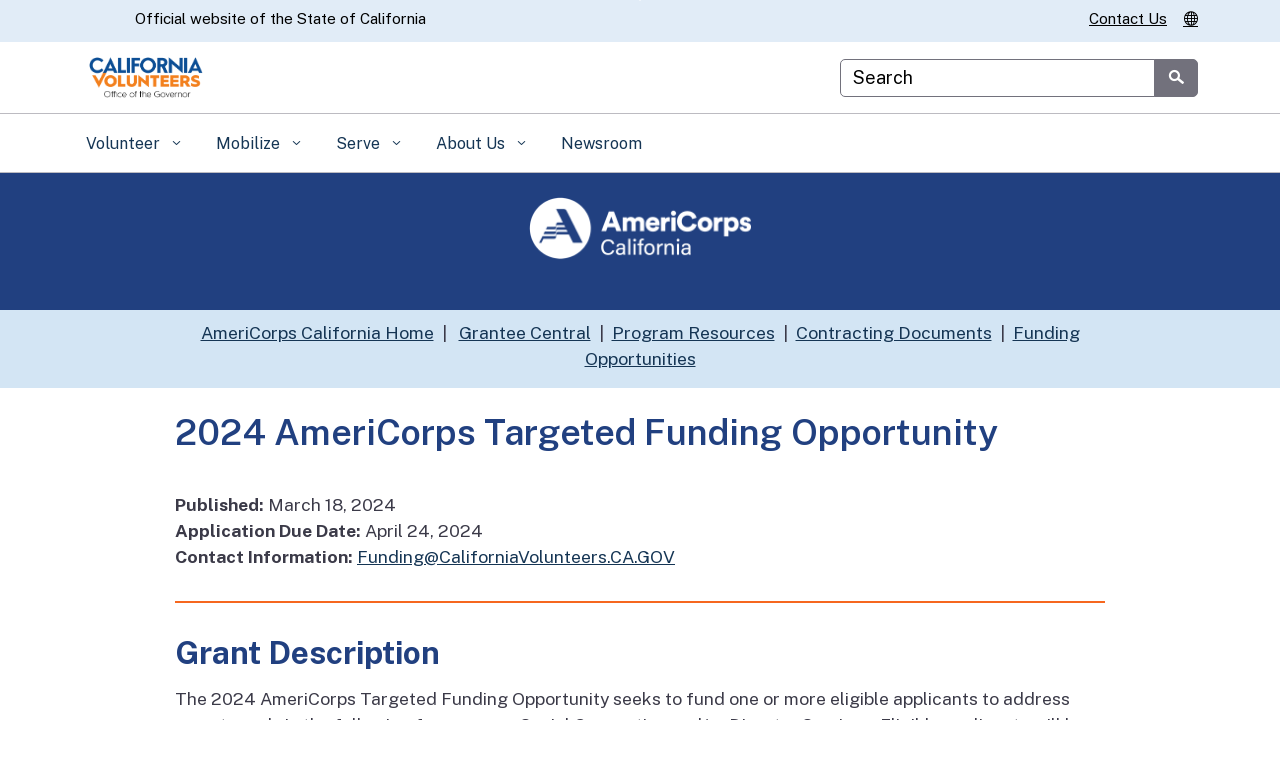

--- FILE ---
content_type: text/css
request_url: https://www.californiavolunteers.ca.gov/wp-content/themes/CAWeb/divi/extension/styles/style.min.css?ver=1.0.0
body_size: 466
content:
.et_pb_ca_card.et_pb_module .card-footer,.et_pb_ca_card.et_pb_module .card-header{padding:10px 15px}.et_pb_ca_card.et_pb_module .card-block{padding:15px}.et_pb_ca_github.et_pb_module ul li{list-style-type:none}.et_pb_module.et_pb_ca_fullwidth_panel .panel-body ol,.et_pb_module.et_pb_ca_fullwidth_panel .panel-body ul{padding-bottom:0;margin-bottom:0}.et_pb_module.et_pb_ca_panel .panel-body ol,.et_pb_module.et_pb_ca_panel .panel-body ul{padding-bottom:0;margin-bottom:0}.et_pb_module.et_pb_ca_post_list.general-list .event-item .description [id$=excerpt],.et_pb_module.et_pb_ca_post_list.news-list .news-item .info .description [id$=excerpt]{white-space:pre-line}.et_pb_module.et_pb_ca_post_list.events-list .event-item .info h5 a{color:#347ab7}.et_pb_module.et_pb_ca_post_list.news-list .news-item .thumbnail{width:auto}.et_pb_module.et_pb_ca_post_list.indent.news-list .info{padding-left:175px}.et_pb_module.et_pb_ca_post_list.profile-list .profile-item{min-height:105px}.et_pb_module.et_pb_ca_post_list.faqs-list .et_pb_toggle_close .panel-heading:before,.et_pb_module.et_pb_ca_post_list.faqs-list .et_pb_toggle_open .panel-heading:before{content:""}.et_pb_module.et_pb_ca_post_list.faqs-list .et_pb_toggle_close .panel-heading,.et_pb_module.et_pb_ca_post_list.faqs-list .et_pb_toggle_open .panel-heading{border-bottom:inherit}.et_pb_module.et_pb_ca_post_list.general-list .event-item h5 a:before{content:""}.profile-banner{background:url("/wp-content/themes/CAWeb/images/banner/banner-blank.png") no-repeat!important;background-size:100% 100%!important}.profile-banner .inner{background-size:contain!important}.profile-banner.round-image{background:unset!important;height:auto;border:none}.profile-banner .banner-subtitle{color:#333}.profile-banner-img-wrapper{height:90px;float:right;border-radius:50px;overflow:hidden}.profile-banner-wrapper a:hover{text-decoration:none}.et_pb_ca_fullwidth_section_carousel .carousel-media .item .preview-image{height:150px}.et_pb_ca_section_carousel .carousel-media .item .preview-image{height:150px}.et_pb_ca_fullwidth_section_footer.et_pb_module [class^=list-]{list-style-type:none!important}.et_pb_ca_section_footer_group.et_pb_module [class^=list-]{list-style-type:none!important}.et_pb_ca_fullwidth_section_primary.et_pb_module .col-md-4 img.img-responsive{width:100%}@media (max-width:991px){.et_pb_ca_fullwidth_section_primary .col-md-4 img.img-responsive{padding-bottom:10px}.et_pb_ca_fullwidth_section_primary.et_pb_module .col-md-4{float:none!important;padding-left:0;padding-right:0}}.et_pb_ca_fullwidth_section_primary{margin-bottom:0!important;padding:10px 0}.et_pb_ca_section_primary.et_pb_module{overflow:hidden}.et_pb_ca_section_primary.et_pb_module .col-md-4 img.img-responsive{width:100%}@media (max-width:991px){.et_pb_ca_section_primary .col-md-4 img.img-responsive{padding-bottom:10px}.et_pb_ca_section_primary.et_pb_module .col-md-4{float:none!important;padding-left:0;padding-right:0}}.et_pb_ca_section_primary{margin-bottom:0!important;padding:10px 0}.service-tile .teaser .title:hover,.service-tile:focus .teaser .title{color:#fdb81e!important}.service-tile-full.is-open .service-tile-panel{position:relative!important}.service-tile-panel{position:absolute!important}.service-tile-panel .section{background:#f5f5f5!important}.service-tile-panel .card{border:1px solid #ddd!important}

--- FILE ---
content_type: text/css
request_url: https://www.californiavolunteers.ca.gov/wp-content/uploads/sites/116/tablepress-combined.min.css?ver=310
body_size: 2064
content:
.tablepress{--text-color:#111;--head-text-color:var(--text-color);--head-bg-color:#d9edf7;--odd-text-color:var(--text-color);--odd-bg-color:#fff;--even-text-color:var(--text-color);--even-bg-color:#f9f9f9;--hover-text-color:var(--text-color);--hover-bg-color:#f3f3f3;--border-color:#ddd;--padding:0.5rem;border:none;border-collapse:collapse;border-spacing:0;clear:both;margin:0 auto 1rem;table-layout:auto;width:100%}.tablepress>:not(caption)>*>*{background:none;border:none;box-sizing:border-box;float:none!important;padding:var(--padding);text-align:left;vertical-align:top}.tablepress>:where(thead)+tbody>:where(:not(.child))>*,.tablepress>tbody>*~:where(:not(.child))>*,.tablepress>tfoot>:where(:first-child)>*{border-top:1px solid var(--border-color)}.tablepress>:where(thead,tfoot)>tr>*{background-color:var(--head-bg-color);color:var(--head-text-color);font-weight:700;vertical-align:middle;word-break:normal}.tablepress>:where(tbody)>tr>*{color:var(--text-color)}.tablepress>:where(tbody.row-striping)>:nth-child(odd of :where(:not(.child,.dtrg-group)))+:where(.child)>*,.tablepress>:where(tbody.row-striping)>:nth-child(odd of :where(:not(.child,.dtrg-group)))>*{background-color:var(--odd-bg-color);color:var(--odd-text-color)}.tablepress>:where(tbody.row-striping)>:nth-child(even of :where(:not(.child,.dtrg-group)))+:where(.child)>*,.tablepress>:where(tbody.row-striping)>:nth-child(even of :where(:not(.child,.dtrg-group)))>*{background-color:var(--even-bg-color);color:var(--even-text-color)}.tablepress>.row-hover>tr:has(+.child:hover)>*,.tablepress>.row-hover>tr:hover+:where(.child)>*,.tablepress>.row-hover>tr:where(:not(.dtrg-group)):hover>*{background-color:var(--hover-bg-color);color:var(--hover-text-color)}.tablepress img{border:none;margin:0;max-width:none;padding:0}.tablepress-table-description{clear:both;display:block}.dt-scroll{width:100%}.dt-scroll .tablepress{width:100%!important}div.dt-scroll-body tfoot tr,div.dt-scroll-body thead tr{height:0}div.dt-scroll-body tfoot tr td,div.dt-scroll-body tfoot tr th,div.dt-scroll-body thead tr td,div.dt-scroll-body thead tr th{border-bottom-width:0!important;border-top-width:0!important;height:0!important;padding-bottom:0!important;padding-top:0!important}div.dt-scroll-body tfoot tr td div.dt-scroll-sizing,div.dt-scroll-body tfoot tr th div.dt-scroll-sizing,div.dt-scroll-body thead tr td div.dt-scroll-sizing,div.dt-scroll-body thead tr th div.dt-scroll-sizing{height:0!important;overflow:hidden!important}div.dt-scroll-body>table.dataTable>thead>tr>td,div.dt-scroll-body>table.dataTable>thead>tr>th{overflow:hidden}.tablepress{--head-active-bg-color:#049cdb;--head-active-text-color:var(--head-text-color);--head-sort-arrow-color:var(--head-active-text-color)}.tablepress thead th:active{outline:none}.tablepress thead .dt-orderable-asc .dt-column-order:before,.tablepress thead .dt-ordering-asc .dt-column-order:before{bottom:50%;content:"\25b2"/"";display:block;position:absolute}.tablepress thead .dt-orderable-desc .dt-column-order:after,.tablepress thead .dt-ordering-desc .dt-column-order:after{content:"\25bc"/"";display:block;position:absolute;top:50%}.tablepress thead .dt-orderable-asc .dt-column-order,.tablepress thead .dt-orderable-desc .dt-column-order,.tablepress thead .dt-ordering-asc .dt-column-order,.tablepress thead .dt-ordering-desc .dt-column-order{color:var(--head-sort-arrow-color);font-family:system-ui,-apple-system,Segoe UI,Roboto,Helvetica Neue,Noto Sans,Liberation Sans,Arial,sans-serif!important;font-size:14px;height:24px;line-height:12px;position:relative;width:12px}.tablepress thead .dt-orderable-asc .dt-column-order:after,.tablepress thead .dt-orderable-asc .dt-column-order:before,.tablepress thead .dt-orderable-desc .dt-column-order:after,.tablepress thead .dt-orderable-desc .dt-column-order:before,.tablepress thead .dt-ordering-asc .dt-column-order:after,.tablepress thead .dt-ordering-asc .dt-column-order:before,.tablepress thead .dt-ordering-desc .dt-column-order:after,.tablepress thead .dt-ordering-desc .dt-column-order:before{opacity:.2}.tablepress thead .dt-orderable-asc,.tablepress thead .dt-orderable-desc{cursor:pointer;outline-offset:-2px}.tablepress thead .dt-orderable-asc:hover,.tablepress thead .dt-orderable-desc:hover,.tablepress thead .dt-ordering-asc,.tablepress thead .dt-ordering-desc{background-color:var(--head-active-bg-color);color:var(--head-active-text-color)}.tablepress thead .dt-ordering-asc .dt-column-order:before,.tablepress thead .dt-ordering-desc .dt-column-order:after{opacity:.8}.tablepress tfoot>tr>* .dt-column-footer,.tablepress tfoot>tr>* .dt-column-header,.tablepress thead>tr>* .dt-column-footer,.tablepress thead>tr>* .dt-column-header{align-items:center;display:flex;gap:4px;justify-content:space-between}.tablepress tfoot>tr>* .dt-column-footer .dt-column-title,.tablepress tfoot>tr>* .dt-column-header .dt-column-title,.tablepress thead>tr>* .dt-column-footer .dt-column-title,.tablepress thead>tr>* .dt-column-header .dt-column-title{flex-grow:1}.tablepress tfoot>tr>* .dt-column-footer .dt-column-title:empty,.tablepress tfoot>tr>* .dt-column-header .dt-column-title:empty,.tablepress thead>tr>* .dt-column-footer .dt-column-title:empty,.tablepress thead>tr>* .dt-column-header .dt-column-title:empty{display:none}.tablepress:where(.auto-type-alignment) .dt-right,.tablepress:where(.auto-type-alignment) .dt-type-date,.tablepress:where(.auto-type-alignment) .dt-type-numeric{text-align:right}.tablepress:where(.auto-type-alignment) .dt-right .dt-column-footer,.tablepress:where(.auto-type-alignment) .dt-right .dt-column-header,.tablepress:where(.auto-type-alignment) .dt-type-date .dt-column-footer,.tablepress:where(.auto-type-alignment) .dt-type-date .dt-column-header,.tablepress:where(.auto-type-alignment) .dt-type-numeric .dt-column-footer,.tablepress:where(.auto-type-alignment) .dt-type-numeric .dt-column-header{flex-direction:row-reverse}.dt-container{clear:both;margin-bottom:1rem;position:relative}.dt-container .tablepress{margin-bottom:0}.dt-container .tablepress tfoot:empty{display:none}.dt-container .dt-layout-row{display:flex;flex-direction:row;flex-wrap:wrap;justify-content:space-between}.dt-container .dt-layout-row.dt-layout-table .dt-layout-cell{display:block;width:100%}.dt-container .dt-layout-cell{display:flex;flex-direction:row;flex-wrap:wrap;gap:1em;padding:5px 0}.dt-container .dt-layout-cell.dt-layout-full{align-items:center;justify-content:space-between;width:100%}.dt-container .dt-layout-cell.dt-layout-full>:only-child{margin:auto}.dt-container .dt-layout-cell.dt-layout-start{align-items:center;justify-content:flex-start;margin-right:auto}.dt-container .dt-layout-cell.dt-layout-end{align-items:center;justify-content:flex-end;margin-left:auto}.dt-container .dt-layout-cell:empty{display:none}.dt-container .dt-input,.dt-container label{display:inline;width:auto}.dt-container .dt-input{font-size:inherit;padding:5px}.dt-container .dt-length,.dt-container .dt-search{align-items:center;display:flex;flex-wrap:wrap;gap:5px;justify-content:center}.dt-container .dt-paging .dt-paging-button{background:#0000;border:1px solid #0000;border-radius:2px;box-sizing:border-box;color:inherit!important;cursor:pointer;display:inline-block;font-size:1em;height:32px;margin-left:2px;min-width:32px;padding:0 5px;text-align:center;text-decoration:none!important;vertical-align:middle}.dt-container .dt-paging .dt-paging-button.current,.dt-container .dt-paging .dt-paging-button:hover{border:1px solid #111}.dt-container .dt-paging .dt-paging-button.disabled,.dt-container .dt-paging .dt-paging-button.disabled:active,.dt-container .dt-paging .dt-paging-button.disabled:hover{border:1px solid #0000;color:#0000004d!important;cursor:default;outline:none}.dt-container .dt-paging>.dt-paging-button:first-child{margin-left:0}.dt-container .dt-paging .ellipsis{padding:0 1em}@media screen and (max-width:767px){.dt-container .dt-layout-row{flex-direction:column}.dt-container .dt-layout-cell{flex-direction:column;padding:.5em 0}}
.webinars .row-9,.webinars .row-21,.webinars .row-33{color:#14469e}.webinars .row-5,.webinars .row-17,.webinars .row-29{color:#962d2d}.webinars{width:60%}.newprograms .row-1,.newprograms .row-5,.newprograms .row-9{color:#14469e}.optional .row-1,.optional .row-5,.optional .row-9{color:#b03827}.advantage .column-1{color:#424242}.advantage .column-1,.advantage .column-2{padding-top:20px;padding-bottom:20px}.tablepress-id-16 .row-25,.tablepress-id-16 .row-34,.tablepress-id-16 .row-52,.tablepress-id-16 .row-58,.tablepress-id-16 .row-67{color:#962d2d}.tablepress-id-16 .row-9,.tablepress-id-16 .row-12,.tablepress-id-16 .row-15,.tablepress-id-16 .row-22,.tablepress-id-16 .row-28{color:#14469e}.tablepress-id-19 .row-31,.tablepress-id-19 .row-77,.tablepress-id-19 .row-78,.tablepress-id-19 .row-110,.tablepress-id-19 .row-139,.tablepress-id-19 .row-140{color:purple}.tablepress-id-19 .row-1,.tablepress-id-19 .row-2,.tablepress-id-19 .row-19,.tablepress-id-19 .row-117,.tablepress-id-19 .row-118,.tablepress-id-19 .row-119,.tablepress-id-19 .row-130{color:green}.tablepress-id-19 .row-46,.tablepress-id-19 .row-52,.tablepress-id-19 .row-56,.tablepress-id-19 .row-66,.tablepress-id-19 .row-88,.tablepress-id-19 .row-97,.tablepress-id-19 .row-148,.tablepress-id-19 .row-158,.tablepress-id-19 .row-167{color:orange}.tablepress-id-20 .row-4,.tablepress-id-20 .row-7{color:purple}.tablepress-id-26{font-size:14px;font-weight:lighter}.tablepress-id-26 .column-1{padding:20px;width:40%;font-size:16px}.tablepress-id-26 .column-2{padding:20px}.tablepress-id-27{padding:20px}.tablepress-id-27 .column-1{width:15%}.tablepress-id-27 .column-2{width:35%}.tablepress-id-27 .column-3{width:50%}.tablepress-id-30 .column-1{width:40%}.tablepress-id-30 .column-2{width:40%}.tablepress-id-30 .column-3{width:20%}.tablepress-id-32{font-size:13px}.tablepress-id-32 .column-1{width:35%}.tablepress-id-32 .column-2{width:35%}.tablepress-id-32 .column-1{width:30%}.tablepress-id-33 .column-2{width:25%}.tablepress-id-33 .column-3{width:15%}.tablepress-id-33 .column-4{width:15%}.tablepress-id-34{padding:20px}.tablepress-id-41 .column-1{width:15%;font-weight:700}.tablepress-id-41 .column-2{width:25%}.tablepress-id-47{font-size:15px}.tablepress-id-47 .column-1{width:15%;font-weight:700}.tablepress-id-47 .column-2{width:25%}.tablepress-id-47{font-size:15px}.tablepress-id-35 .column-3{width:60%}.tablepress-id-37{font-size:14px}.tablepress-id-37 .column-1{font-size:15px;font-weight:700;width:23%}.tablepress-id-39{max-width:710px}.tablepress-id-39 .column-1{font-size:15px;width:60%}.tablepress-id-39 .column-2{font-size:15px;width:40%}.tablepress-id-37 .column-2{width:10%}.tablepress-id-37 .column-3{width:15%}.tablepress-id-37 .column-4{width:10%}.tablepress-id-37 .column-5{width:15%}.tablepress-id-37 .column-6{width:15%}.tablepress-id-40 .column-1{width:15%;font-weight:700}.tablepress-id-40 .column-2{width:25%}.tablepress-id-40{font-size:15px}.tablepress-id-42 .column-1{width:100px}.tablepress-id-42 .column-2{width:100px}.tablepress-id-42 .column-4{width:200px}.tablepress-id-44{font-size:14px}.tablepress-id-44 .column-1{width:30%}.tablepress-id-44 .column-5{width:100px}.tablepress-id-44 .column-2{width:30%}.tablepress-id-44 .column-3{width:30%}.tablepress-id-45{font-size:13px}.tablepress-id-45 .column-2{font-weight:700}.tablepress-id-45 .column-6{width:30%}.tablepress-id-48{font-size:14px}.tablepress-id-48 .column-1{font-weight:700;width:20%}.tablepress-id-48 .column-6{width:10%}.tablepress-id-49{font-size:14px}.tablepress-id-49 .column-6{width:10%}.tablepress-id-50{font-size:14px}.tablepress-id-50 .column-2{font-weight:700;width:22%}.tablepress-id-50 .column-1{width:7%}.tablepress-id-62 thead th:focus-visible{outline:2px solid #000!important;border-radius:3px}.tablepress-id-67{font-size:13px!important}.tablepress-id-67 .column-4{width:15%}.tablepress-id-67 .column-2{font-weight:700}.tablepress-id-67 .column-6{width:10%}.tablepress-id-62{font-size:14px}.tablepress-id-62 .column-1{width:15%;font-weight:700}.tablepress-id-75{font-size:13px!important}.tablepress-id-75 .column-1{width:15%;font-weight:700}.tablepress-id-73{font-size:14px!important}.tablepress-id-73 .column-2{font-weight:700}.tablepress-id-73 .column-1{width:5%}.tablepress-id-73 .column-2{width:20%}.tablepress-id-73 .column-3{width:24%}.tablepress-id-73 .column-4{width:16%}.tablepress-id-73 .column-5{width:11%}.tablepress-id-73 .column-6{width:12%}.tablepress-id-73 .column-7{width:10%}.tablepress-id-76{font-size:13px!important}.tablepress-id-76 .column-1{width:15%;font-weight:700}.tablepress-id-80{font-size:13px!important}.tablepress-id-80 .column-2{font-weight:700}.tablepress-id-80 .column-4{width:200px}.tablepress-id-80 .column-7{width:120px}

--- FILE ---
content_type: text/css
request_url: https://www.californiavolunteers.ca.gov/wp-content/themes/CAWeb/build/caweb-core.min.css?ver=1.13.3
body_size: 8504
content:
@font-face{font-display:block;font-family:CaGov;font-style:normal;font-weight:400;src:url(fonts/CaGov.eot);src:url(fonts/CaGov.eot#iefix) format("embedded-opentype"),url(fonts/CaGov.ttf) format("truetype"),url(fonts/CaGov.woff) format("woff"),url(fonts/CaGov.svg#CaGov) format("svg")}[class*=" ca-gov-icon-"],[class^=ca-gov-icon-]{font-family:CaGov!important;font-style:normal;font-variant:normal;font-weight:400;text-transform:none;-webkit-font-smoothing:antialiased;-moz-osx-font-smoothing:grayscale}.ca-gov-icon-arrow_up:before{content:"\21"!important}.ca-gov-icon-arrow_down:before{content:"\22"!important}.ca-gov-icon-arrow_left:before{content:"\23"!important}.ca-gov-icon-arrow_right:before{content:"\24"!important}.ca-gov-icon-arrow_left-up:before{content:"\25"!important}.ca-gov-icon-arrow_right-up:before{content:"\26"!important}.ca-gov-icon-arrow_right-down:before{content:"\27"!important}.ca-gov-icon-arrow_left-down:before{content:"\28"!important}.ca-gov-icon-arrow-up-down:before{content:"\29"!important}.ca-gov-icon-arrow_up-down_alt:before{content:"\2a"!important}.ca-gov-icon-arrow_left-right_alt:before{content:"\2b"!important}.ca-gov-icon-arrow_left-right:before{content:"\2c"!important}.ca-gov-icon-arrow_expand_alt2:before{content:"\2d"!important}.ca-gov-icon-arrow_expand_alt:before{content:"\2e"!important}.ca-gov-icon-arrow_condense:before{content:"\2f"!important}.ca-gov-icon-arrow_expand:before{content:"\30"!important}.ca-gov-icon-arrow_move:before{content:"\31"!important}.ca-gov-icon-caret-up:before{content:"\32"!important}.ca-gov-icon-caret-down:before{content:"\33"!important}.ca-gov-icon-caret-left:before{content:"\34"!important}.ca-gov-icon-caret-right:before{content:"\35"!important}.ca-gov-icon-caret-two-up:before{content:"\36"!important}.ca-gov-icon-caret-two-down:before{content:"\37"!important}.ca-gov-icon-caret-two-left:before{content:"\38"!important}.ca-gov-icon-caret-two-right:before{content:"\39"!important}.ca-gov-icon-caret-line-up:before{content:"\3a"!important}.ca-gov-icon-caret-line-down:before{content:"\3b"!important}.ca-gov-icon-caret-line-left:before{content:"\3c"!important}.ca-gov-icon-caret-line-right:before{content:"\3d"!important}.ca-gov-icon-caret-line-two-up:before{content:"\3e"!important}.ca-gov-icon-caret-line-two-down:before{content:"\3f"!important}.ca-gov-icon-caret-line-two-left:before{content:"\40"!important}.ca-gov-icon-caret-line-two-right:before{content:"\41"!important}.ca-gov-icon-triangle-up:before{content:"\42"!important}.ca-gov-icon-triangle-down:before{content:"\43"!important}.ca-gov-icon-triangle-left:before{content:"\44"!important}.ca-gov-icon-triangle-right:before{content:"\45"!important}.ca-gov-icon-triangle-line-up:before{content:"\46"!important}.ca-gov-icon-triangle-line-down:before{content:"\47"!important}.ca-gov-icon-triangle-line-left:before{content:"\48"!important}.ca-gov-icon-triangle-line-right:before{content:"\49"!important}.ca-gov-icon-arrow_back:before{content:"\4a"!important}.ca-gov-icon-minus-mark:before{content:"\4b"!important}.ca-gov-icon-plus-mark:before{content:"\4c"!important}.ca-gov-icon-close-mark:before{content:"\4d"!important}.ca-gov-icon-check-mark:before{content:"\4e"!important}.ca-gov-icon-minus-line:before{content:"\4f"!important}.ca-gov-icon-plus-line:before{content:"\50"!important}.ca-gov-icon-close-line:before{content:"\51"!important}.ca-gov-icon-check-line:before{content:"\52"!important}.ca-gov-icon-icon_zoom-out_alt:before{content:"\53"!important}.ca-gov-icon-icon_zoom-in_alt:before{content:"\54"!important}.ca-gov-icon-search-right:before{content:"\55"!important}.ca-gov-icon-icon_box-empty:before{content:"\56"!important}.ca-gov-icon-icon_box-selected:before{content:"\57"!important}.ca-gov-icon-collapse:before{content:"\58"!important}.ca-gov-icon-expand:before{content:"\59"!important}.ca-gov-icon-icon_box-checked:before{content:"\5a"!important}.ca-gov-icon-icon_circle-empty:before{content:"\5b"!important}.ca-gov-icon-icon_circle-slelected:before{content:"\5c"!important}.ca-gov-icon-icon_stop_alt2:before{content:"\5d"!important}.ca-gov-icon-icon_stop:before{content:"\5e"!important}.ca-gov-icon-icon_pause_alt2:before{content:"\5f"!important}.ca-gov-icon-icon_pause:before{content:"\60"!important}.ca-gov-icon-icon_menu:before{content:"\61"!important}.ca-gov-icon-icon_menu-square_alt2:before{content:"\62"!important}.ca-gov-icon-icon_menu-circle_alt2:before{content:"\63"!important}.ca-gov-icon-icon_ul:before{content:"\64"!important}.ca-gov-icon-icon_ol:before{content:"\65"!important}.ca-gov-icon-icon_adjust-horiz:before{content:"\66"!important}.ca-gov-icon-icon_adjust-vert:before{content:"\67"!important}.ca-gov-icon-icon_document_alt:before{content:"\68"!important}.ca-gov-icon-icon_documents_alt:before{content:"\69"!important}.ca-gov-icon-pencil:before{content:"\6a"!important}.ca-gov-icon-icon_pencil-edit_alt:before{content:"\6b"!important}.ca-gov-icon-pencil-edit:before{content:"\6c"!important}.ca-gov-icon-icon_folder-alt:before{content:"\6d"!important}.ca-gov-icon-icon_folder-open_alt:before{content:"\6e"!important}.ca-gov-icon-icon_folder-add_alt:before{content:"\6f"!important}.ca-gov-icon-toggle:before{content:"\70"!important}.ca-gov-icon-countdown:before{content:"\71"!important}.ca-gov-icon-icon_error-circle_alt:before{content:"\72"!important}.ca-gov-icon-icon_error-triangle_alt:before{content:"\73"!important}.ca-gov-icon-icon_comment_alt:before{content:"\76"!important}.ca-gov-icon-icon_chat_alt:before{content:"\77"!important}.ca-gov-icon-icon_vol-mute_alt:before{content:"\78"!important}.ca-gov-icon-icon_volume-low_alt:before{content:"\79"!important}.ca-gov-icon-icon_volume-high_alt:before{content:"\7a"!important}.ca-gov-icon-icon_quotations:before{content:"\7b"!important}.ca-gov-icon-icon_quotations_alt2:before{content:"\7c"!important}.ca-gov-icon-icon_clock_alt:before{content:"\7d"!important}.ca-gov-icon-icon_lock_alt:before{content:"\7e"!important}.ca-gov-icon-cta:before{content:"\153"!important}.ca-gov-icon-filtered-portfolio:before{content:"\161"!important}.ca-gov-icon-blurb:before{content:"\178"!important}.ca-gov-icon-circle-counter:before{content:"\17e"!important}.ca-gov-icon-number-counter:before{content:"\2dc"!important}.ca-gov-icon-pricing-table:before{content:"\2013"!important}.ca-gov-icon-portfolio:before{content:"\2014"!important}.ca-gov-icon-tabs:before{content:"\2018"!important}.ca-gov-icon-subscribe:before{content:"\2019"!important}.ca-gov-icon-slider:before{content:"\201c"!important}.ca-gov-icon-sidebar:before{content:"\201d"!important}.ca-gov-icon-share:before{content:"\2022"!important}.ca-gov-icon-divider:before{content:"\203a"!important}.ca-gov-icon-header:before{content:"\2122"!important}.ca-gov-icon-beaker3:before{content:"\c901"!important}.ca-gov-icon-beaker4:before{content:"\c902"!important}.ca-gov-icon-beaker5:before{content:"\c903"!important}.ca-gov-icon-caweb:before{content:"\c90b"!important}.ca-gov-icon-candle-alt:before{content:"\c910"!important}.ca-gov-icon-icon_lock-open_alt:before{content:"\e000"!important}.ca-gov-icon-icon_key_alt:before{content:"\e001"!important}.ca-gov-icon-icon_cloud_alt:before{content:"\e002"!important}.ca-gov-icon-icon_cloud-upload_alt:before{content:"\e003"!important}.ca-gov-icon-icon_cloud-download_alt:before{content:"\e004"!important}.ca-gov-icon-icon_lightbulb_alt:before{content:"\e007"!important}.ca-gov-icon-icon_gift_alt:before{content:"\e008"!important}.ca-gov-icon-icon_house_alt:before{content:"\e009"!important}.ca-gov-icon-science:before{content:"\e00a"!important}.ca-gov-icon-icon_laptop:before{content:"\e00d"!important}.ca-gov-icon-icon_camera_alt:before{content:"\e00f"!important}.ca-gov-icon-icon_mail_alt:before{content:"\e010"!important}.ca-gov-icon-icon_cone_alt:before{content:"\e011"!important}.ca-gov-icon-icon_ribbon_alt:before{content:"\e012"!important}.ca-gov-icon-icon_bag_alt:before{content:"\e013"!important}.ca-gov-icon-icon_creditcard:before{content:"\e014"!important}.ca-gov-icon-icon_cart_alt:before{content:"\e015"!important}.ca-gov-icon-icon_paperclip:before{content:"\e016"!important}.ca-gov-icon-icon_tag_alt:before{content:"\e017"!important}.ca-gov-icon-icon_tags_alt:before{content:"\e018"!important}.ca-gov-icon-icon_trash_alt:before{content:"\e019"!important}.ca-gov-icon-icon_cursor_alt:before{content:"\e01a"!important}.ca-gov-icon-icon_mic_alt:before{content:"\e01b"!important}.ca-gov-icon-icon_compass_alt:before{content:"\e01c"!important}.ca-gov-icon-icon_pin_alt:before{content:"\e01d"!important}.ca-gov-icon-icon_pushpin_alt:before{content:"\e01e"!important}.ca-gov-icon-icon_map_alt:before{content:"\e01f"!important}.ca-gov-icon-icon_drawer_alt:before{content:"\e020"!important}.ca-gov-icon-icon_toolbox_alt:before{content:"\e021"!important}.ca-gov-icon-icon_book_alt:before{content:"\e022"!important}.ca-gov-icon-icon_calendar:before{content:"\e023"!important}.ca-gov-icon-film:before{content:"\e024"!important}.ca-gov-icon-table:before{content:"\e025"!important}.ca-gov-icon-icon_contacts_alt:before{content:"\e026"!important}.ca-gov-icon-icon_headphones:before{content:"\e027"!important}.ca-gov-icon-icon_refresh:before{content:"\e02a"!important}.ca-gov-icon-icon_link_alt:before{content:"\e02b"!important}.ca-gov-icon-icon_link:before{content:"\e02c"!important}.ca-gov-icon-icon_loading:before{content:"\e02d"!important}.ca-gov-icon-icon_blocked:before{content:"\e02e"!important}.ca-gov-icon-icon_archive_alt:before{content:"\e02f"!important}.ca-gov-icon-icon_heart_alt:before{content:"\e030"!important}.ca-gov-icon-icon_star_alt:before{content:"\e031"!important}.ca-gov-icon-icon_star-half_alt:before{content:"\e032"!important}.ca-gov-icon-icon_star-half:before{content:"\e034"!important}.ca-gov-icon-tools:before{content:"\e035"!important}.ca-gov-icon-icon_cog:before{content:"\e037"!important}.ca-gov-icon-icon_cogs:before{content:"\e038"!important}.ca-gov-icon-arrow-fill-up:before{content:"\e039"!important}.ca-gov-icon-arrow-fill-down:before{content:"\e03a"!important}.ca-gov-icon-arrow-fill-left:before{content:"\e03b"!important}.ca-gov-icon-arrow-fill-right:before{content:"\e03c"!important}.ca-gov-icon-arrow-fill-left-up:before{content:"\e03d"!important}.ca-gov-icon-arrow-fill-right-up:before{content:"\e03e"!important}.ca-gov-icon-arrow-fill-right-down:before{content:"\e03f"!important}.ca-gov-icon-arrow-fill-left-down:before{content:"\e040"!important}.ca-gov-icon-arrow_condense_alt:before{content:"\e041"!important}.ca-gov-icon-arrow_expand_alt3:before{content:"\e042"!important}.ca-gov-icon-caret-fill-up:before{content:"\e043"!important}.ca-gov-icon-caret-fill-down:before{content:"\e044"!important}.ca-gov-icon-caret-fill-left:before{content:"\e045"!important}.ca-gov-icon-caret-fill-right:before{content:"\e046"!important}.ca-gov-icon-caret-fill-two-up:before{content:"\e047"!important}.ca-gov-icon-caret-fill-two-down:before{content:"\e048"!important}.ca-gov-icon-caret-fill-two-left:before{content:"\e049"!important}.ca-gov-icon-caret-fill-two-right:before{content:"\e04a"!important}.ca-gov-icon-arrow-up:before{content:"\e04b"!important}.ca-gov-icon-arrow-down:before{content:"\e04c"!important}.ca-gov-icon-arrow-left:before{content:"\e04d"!important}.ca-gov-icon-arrow-right:before{content:"\e04e"!important}.ca-gov-icon-minus-fill:before{content:"\e04f"!important}.ca-gov-icon-plus-fill:before{content:"\e050"!important}.ca-gov-icon-close-fill:before{content:"\e051"!important}.ca-gov-icon-check-fill:before{content:"\e052"!important}.ca-gov-icon-icon_zoom-out:before{content:"\e053"!important}.ca-gov-icon-icon_zoom-in:before{content:"\e054"!important}.ca-gov-icon-icon_stop_alt:before{content:"\e055"!important}.ca-gov-icon-icon_menu-square_alt:before{content:"\e056"!important}.ca-gov-icon-icon_menu-circle_alt:before{content:"\e057"!important}.ca-gov-icon-icon_document:before{content:"\e058"!important}.ca-gov-icon-icon_documents:before{content:"\e059"!important}.ca-gov-icon-icon_pencil_alt:before{content:"\e05a"!important}.ca-gov-icon-icon_folder:before{content:"\e05b"!important}.ca-gov-icon-folder:before{content:"\e05c"!important}.ca-gov-icon-icon_folder-add:before{content:"\e05d"!important}.ca-gov-icon-icon_folder_upload:before{content:"\e05e"!important}.ca-gov-icon-icon_folder_download:before{content:"\e05f"!important}.ca-gov-icon-icon_error-circle:before{content:"\e061"!important}.ca-gov-icon-warning-fill:before{content:"\e062"!important}.ca-gov-icon-warning-triangle:before{content:"\e063"!important}.ca-gov-icon-question-fill:before{content:"\e064"!important}.ca-gov-icon-icon_comment:before{content:"\e065"!important}.ca-gov-icon-icon_chat:before{content:"\e066"!important}.ca-gov-icon-icon_vol-mute:before{content:"\e067"!important}.ca-gov-icon-icon_volume-low:before{content:"\e068"!important}.ca-gov-icon-volume:before{content:"\e069"!important}.ca-gov-icon-quote-fill:before{content:"\e06a"!important}.ca-gov-icon-icon_clock:before{content:"\e06b"!important}.ca-gov-icon-icon_lock:before{content:"\e06c"!important}.ca-gov-icon-icon_lock-open:before{content:"\e06d"!important}.ca-gov-icon-icon_key:before{content:"\e06e"!important}.ca-gov-icon-icon_cloud:before{content:"\e06f"!important}.ca-gov-icon-icon_cloud-upload:before{content:"\e070"!important}.ca-gov-icon-icon_cloud-download:before{content:"\e071"!important}.ca-gov-icon-lightbulb:before{content:"\e072"!important}.ca-gov-icon-icon_gift:before{content:"\e073"!important}.ca-gov-icon-icon_house:before{content:"\e074"!important}.ca-gov-icon-icon_mail:before{content:"\e076"!important}.ca-gov-icon-icon_cone:before{content:"\e077"!important}.ca-gov-icon-icon_ribbon:before{content:"\e078"!important}.ca-gov-icon-icon_bag:before{content:"\e079"!important}.ca-gov-icon-icon_cart:before{content:"\e07a"!important}.ca-gov-icon-icon_tag:before{content:"\e07b"!important}.ca-gov-icon-tags:before{content:"\e07c"!important}.ca-gov-icon-icon_trash:before{content:"\e07d"!important}.ca-gov-icon-icon_cursor:before{content:"\e07e"!important}.ca-gov-icon-mic:before{content:"\e07f"!important}.ca-gov-icon-icon_compass:before{content:"\e080"!important}.ca-gov-icon-location:before{content:"\e081"!important}.ca-gov-icon-pushpin:before{content:"\e082"!important}.ca-gov-icon-map:before{content:"\e083"!important}.ca-gov-icon-drawer:before{content:"\e084"!important}.ca-gov-icon-book:before{content:"\e086"!important}.ca-gov-icon-contacts:before{content:"\e087"!important}.ca-gov-icon-archive:before{content:"\e088"!important}.ca-gov-icon-icon_heart:before{content:"\e089"!important}.ca-gov-icon-grid:before{content:"\e08c"!important}.ca-gov-icon-music:before{content:"\e08e"!important}.ca-gov-icon-icon_pause_alt:before{content:"\e08f"!important}.ca-gov-icon-icon_phone:before{content:"\e090"!important}.ca-gov-icon-icon_upload:before{content:"\e091"!important}.ca-gov-icon-icon_download:before{content:"\e092"!important}.ca-gov-icon-bar-counters:before{content:"\e093"!important}.ca-gov-icon-audio:before{content:"\e094"!important}.ca-gov-icon-accordion:before{content:"\e095"!important}.ca-gov-icon-social_googleplus:before{content:"\e096"!important}.ca-gov-icon-social_tumblr:before{content:"\e097"!important}.ca-gov-icon-social_tumbleupon:before{content:"\e098"!important}.ca-gov-icon-social_wordpress:before{content:"\e099"!important}.ca-gov-icon-social_dribbble:before{content:"\e09b"!important}.ca-gov-icon-social_deviantart:before{content:"\e09f"!important}.ca-gov-icon-social_myspace:before{content:"\e0a1"!important}.ca-gov-icon-social_skype:before{content:"\e0a2"!important}.ca-gov-icon-social_picassa:before{content:"\e0a4"!important}.ca-gov-icon-social_googledrive:before{content:"\e0a5"!important}.ca-gov-icon-social_flickr:before{content:"\e0a6"!important}.ca-gov-icon-social_blogger:before{content:"\e0a7"!important}.ca-gov-icon-social_spotify:before{content:"\e0a8"!important}.ca-gov-icon-social_delicious:before{content:"\e0a9"!important}.ca-gov-icon-social_facebook_circle:before{content:"\e0aa"!important}.ca-gov-icon-social_twitter_circle:before,.ca-gov-icon-social_x_circle:before{content:"\e0ab"!important}.ca-gov-icon-social_pinterest_circle:before{content:"\e0ac"!important}.ca-gov-icon-social_googleplus_circle:before{content:"\e0ad"!important}.ca-gov-icon-social_tumblr_circle:before{content:"\e0ae"!important}.ca-gov-icon-social_stumbleupon_circle:before{content:"\e0af"!important}.ca-gov-icon-social_wordpress_circle:before{content:"\e0b0"!important}.ca-gov-icon-social_instagram_circle:before{content:"\e0b1"!important}.ca-gov-icon-social_dribbble_circle:before{content:"\e0b2"!important}.ca-gov-icon-social_vimeo_circle:before{content:"\e0b3"!important}.ca-gov-icon-social_linkedin_circle:before{content:"\e0b4"!important}.ca-gov-icon-social_rss_circle:before{content:"\e0b5"!important}.ca-gov-icon-social_deviantart_circle:before{content:"\e0b6"!important}.ca-gov-icon-social_share_circle:before{content:"\e0b7"!important}.ca-gov-icon-social_myspace_circle:before{content:"\e0b8"!important}.ca-gov-icon-social_skype_circle:before{content:"\e0b9"!important}.ca-gov-icon-social_youtube_circle:before{content:"\e0ba"!important}.ca-gov-icon-social_picassa_circle:before{content:"\e0bb"!important}.ca-gov-icon-social_googledrive_alt2:before{content:"\e0bc"!important}.ca-gov-icon-social_flickr_circle:before{content:"\e0bd"!important}.ca-gov-icon-social_blogger_circle:before{content:"\e0be"!important}.ca-gov-icon-social_spotify_circle:before{content:"\e0bf"!important}.ca-gov-icon-social_delicious_circle:before{content:"\e0c0"!important}.ca-gov-icon-social_tumblr_square:before{content:"\e0c5"!important}.ca-gov-icon-social_stumbleupon_square:before{content:"\e0c6"!important}.ca-gov-icon-social_wordpress_square:before{content:"\e0c7"!important}.ca-gov-icon-social_instagram_square:before{content:"\e0c8"!important}.ca-gov-icon-social_dribbble_square:before{content:"\e0c9"!important}.ca-gov-icon-social_rss_square:before{content:"\e0cc"!important}.ca-gov-icon-social_deviantart_square:before{content:"\e0cd"!important}.ca-gov-icon-social_share_square:before{content:"\e0ce"!important}.ca-gov-icon-social_myspace_square:before{content:"\e0cf"!important}.ca-gov-icon-social_skype_square:before{content:"\e0d0"!important}.ca-gov-icon-social_picassa_square:before{content:"\e0d2"!important}.ca-gov-icon-social_googledrive_square:before{content:"\e0d3"!important}.ca-gov-icon-social_flickr_square:before{content:"\e0d4"!important}.ca-gov-icon-social_blogger_square:before{content:"\e0d5"!important}.ca-gov-icon-social_spotify_square:before{content:"\e0d6"!important}.ca-gov-icon-social_delicious_square:before{content:"\e0d7"!important}.ca-gov-icon-wallet:before{content:"\e0d8"!important}.ca-gov-icon-icon_shield_alt:before{content:"\e0d9"!important}.ca-gov-icon-icon_percent_alt:before{content:"\e0da"!important}.ca-gov-icon-icon_pens_alt:before{content:"\e0db"!important}.ca-gov-icon-icon_mug_alt:before{content:"\e0dc"!important}.ca-gov-icon-icon_like_alt:before{content:"\e0dd"!important}.ca-gov-icon-icon_globe_alt:before{content:"\e0de"!important}.ca-gov-icon-flowchart:before{content:"\e0df"!important}.ca-gov-icon-icon_id_alt:before{content:"\e0e0"!important}.ca-gov-icon-hourglass:before{content:"\e0e1"!important}.ca-gov-icon-icon_globe:before{content:"\e0e2"!important}.ca-gov-icon-globe:before{content:"\e0e3"!important}.ca-gov-icon-icon_floppy_alt:before{content:"\e0e4"!important}.ca-gov-icon-drive:before{content:"\e0e5"!important}.ca-gov-icon-icon_clipboard:before{content:"\e0e6"!important}.ca-gov-icon-calculator:before{content:"\e0e7"!important}.ca-gov-icon-icon_floppy:before{content:"\e0e8"!important}.ca-gov-icon-icon_easel:before{content:"\e0e9"!important}.ca-gov-icon-icon_drive:before{content:"\e0ea"!important}.ca-gov-icon-icon_dislike:before{content:"\e0eb"!important}.ca-gov-icon-icon_datareport:before{content:"\e0ec"!important}.ca-gov-icon-icon_currency:before{content:"\e0ed"!important}.ca-gov-icon-icon_calulator:before{content:"\e0ee"!important}.ca-gov-icon-icon_building:before{content:"\e0ef"!important}.ca-gov-icon-icon_dislike_alt:before{content:"\e0f1"!important}.ca-gov-icon-currency:before{content:"\e0f3"!important}.ca-gov-icon-icon_briefcase_alt:before{content:"\e0f4"!important}.ca-gov-icon-icon_target:before{content:"\e0f5"!important}.ca-gov-icon-icon_shield:before{content:"\e0f6"!important}.ca-gov-icon-searching:before{content:"\e0f7"!important}.ca-gov-icon-icon_rook:before{content:"\e0f8"!important}.ca-gov-icon-icon_puzzle_alt:before{content:"\e0f9"!important}.ca-gov-icon-icon_percent:before{content:"\e0fb"!important}.ca-gov-icon-building:before{content:"\e0fd"!important}.ca-gov-icon-icon_briefcase:before{content:"\e0fe"!important}.ca-gov-icon-icon_balance:before{content:"\e0ff"!important}.ca-gov-icon-icon_wallet:before{content:"\e100"!important}.ca-gov-icon-icon_search:before{content:"\e101"!important}.ca-gov-icon-icon_puzzle:before{content:"\e102"!important}.ca-gov-icon-icon_printer:before{content:"\e103"!important}.ca-gov-icon-icon_pens:before{content:"\e104"!important}.ca-gov-icon-icon_mug:before{content:"\e105"!important}.ca-gov-icon-icon_like:before{content:"\e106"!important}.ca-gov-icon-icon_id:before{content:"\e107"!important}.ca-gov-icon-icon_id-2:before{content:"\e108"!important}.ca-gov-icon-icon_flowchart:before{content:"\e109"!important}.ca-gov-icon-logo:before{content:"\e600"!important}.ca-gov-icon-home:before{content:"\e601"!important}.ca-gov-icon-menu:before{content:"\e602"!important}.ca-gov-icon-apps:before{content:"\e603"!important}.ca-gov-icon-search:before{content:"\e604"!important}.ca-gov-icon-chat:before{content:"\e605"!important}.ca-gov-icon-capitol:before{content:"\e606"!important}.ca-gov-icon-state:before{content:"\e607"!important}.ca-gov-icon-phone:before{content:"\e608"!important}.ca-gov-icon-email:before{content:"\e609"!important}.ca-gov-icon-calendar:before{content:"\e60a"!important}.ca-gov-icon-bear:before{content:"\e60b"!important}.ca-gov-icon-law-enforcement:before{content:"\e60c"!important}.ca-gov-icon-justice-legal:before{content:"\e60d"!important}.ca-gov-icon-at-sign:before{content:"\e60e"!important}.ca-gov-icon-attachment:before{content:"\e60f"!important}.ca-gov-icon-zipped-file:before{content:"\e610"!important}.ca-gov-icon-powerpoint:before{content:"\e611"!important}.ca-gov-icon-excel:before{content:"\e612"!important}.ca-gov-icon-word:before{content:"\e613"!important}.ca-gov-icon-pdf:before{content:"\e614"!important}.ca-gov-icon-share2:before{content:"\e615"!important}.ca-gov-icon-facebook:before{content:"\e616"!important}.ca-gov-icon-linkedin:before{content:"\e617"!important}.ca-gov-icon-youtube:before{content:"\e618"!important}.ca-gov-icon-twitter:before,.ca-gov-icon-x:before{content:"\e619"!important}.ca-gov-icon-pinterest:before{content:"\e61a"!important}.ca-gov-icon-vimeo:before{content:"\e61b"!important}.ca-gov-icon-instagram:before{content:"\e61c"!important}.ca-gov-icon-flickr:before{content:"\e61d"!important}.ca-gov-icon-microsoft:before{content:"\e61e"!important}.ca-gov-icon-apple:before{content:"\e61f"!important}.ca-gov-icon-android:before{content:"\e620"!important}.ca-gov-icon-computer:before{content:"\e621"!important}.ca-gov-icon-tablet:before{content:"\e622"!important}.ca-gov-icon-smartphone:before{content:"\e623"!important}.ca-gov-icon-roadways:before{content:"\e624"!important}.ca-gov-icon-travel-car:before{content:"\e625"!important}.ca-gov-icon-travel-air:before{content:"\e626"!important}.ca-gov-icon-truck-delivery:before{content:"\e627"!important}.ca-gov-icon-construction:before{content:"\e628"!important}.ca-gov-icon-bar-chart:before{content:"\e629"!important}.ca-gov-icon-pie-chart:before{content:"\e62a"!important}.ca-gov-icon-graph:before{content:"\e62b"!important}.ca-gov-icon-server:before{content:"\e62c"!important}.ca-gov-icon-download:before{content:"\e62d"!important}.ca-gov-icon-cloud-download:before{content:"\e62e"!important}.ca-gov-icon-cloud-upload:before{content:"\e62f"!important}.ca-gov-icon-shield:before{content:"\e630"!important}.ca-gov-icon-fire:before{content:"\e631"!important}.ca-gov-icon-binoculars:before{content:"\e632"!important}.ca-gov-icon-compass:before{content:"\e633"!important}.ca-gov-icon-sos:before{content:"\e634"!important}.ca-gov-icon-shopping-cart:before{content:"\e635"!important}.ca-gov-icon-video-camera:before{content:"\e636"!important}.ca-gov-icon-camera:before{content:"\e637"!important}.ca-gov-icon-green:before{content:"\e638"!important}.ca-gov-icon-loud-speaker:before{content:"\e639"!important}.ca-gov-icon-audio2:before{content:"\e63a"!important}.ca-gov-icon-print:before{content:"\e63b"!important}.ca-gov-icon-medical:before{content:"\e63c"!important}.ca-gov-icon-zoom-out:before{content:"\e63d"!important}.ca-gov-icon-zoom-in:before{content:"\e63e"!important}.ca-gov-icon-important:before{content:"\e63f"!important}.ca-gov-icon-chat-bubbles:before{content:"\e640"!important}.ca-gov-icon-call:before{content:"\e641"!important}.ca-gov-icon-people:before{content:"\e642"!important}.ca-gov-icon-person:before{content:"\e643"!important}.ca-gov-icon-user-id:before{content:"\e644"!important}.ca-gov-icon-payment-card:before{content:"\e645"!important}.ca-gov-icon-skip-backwards:before{content:"\e646"!important}.ca-gov-icon-play:before{content:"\e647"!important}.ca-gov-icon-pause:before{content:"\e648"!important}.ca-gov-icon-skip-forward:before{content:"\e649"!important}.ca-gov-icon-mail:before{content:"\e64a"!important}.ca-gov-icon-image:before{content:"\e64b"!important}.ca-gov-icon-house:before{content:"\e64c"!important}.ca-gov-icon-gear:before{content:"\e64d"!important}.ca-gov-icon-tool:before{content:"\e64e"!important}.ca-gov-icon-time:before{content:"\e64f"!important}.ca-gov-icon-cal:before{content:"\e650"!important}.ca-gov-icon-check-list:before{content:"\e651"!important}.ca-gov-icon-document:before{content:"\e652"!important}.ca-gov-icon-clipboard:before{content:"\e653"!important}.ca-gov-icon-page:before{content:"\e654"!important}.ca-gov-icon-read-book:before{content:"\e655"!important}.ca-gov-icon-cc-copyright:before{content:"\e656"!important}.ca-gov-icon-ca-capitol:before{content:"\e657"!important}.ca-gov-icon-ca-state:before{content:"\e658"!important}.ca-gov-icon-favorite:before{content:"\e659"!important}.ca-gov-icon-rss:before{content:"\e65a"!important}.ca-gov-icon-road-pin:before{content:"\e65b"!important}.ca-gov-icon-online-services:before{content:"\e65c"!important}.ca-gov-icon-link:before{content:"\e65d"!important}.ca-gov-icon-magnify-glass:before{content:"\e65e"!important}.ca-gov-icon-key:before{content:"\e65f"!important}.ca-gov-icon-lock:before{content:"\e660"!important}.ca-gov-icon-info:before{content:"\e661"!important}.ca-gov-icon-carousel-prev:before{content:"\e666"!important}.ca-gov-icon-carousel-next:before{content:"\e667"!important}.ca-gov-icon-arrow-prev:before{content:"\e668"!important}.ca-gov-icon-arrow-next:before{content:"\e669"!important}.ca-gov-icon-menu-toggle-closed:before{content:"\e66a"!important}.ca-gov-icon-menu-toggle-open:before{content:"\e66b"!important}.ca-gov-icon-carousel-pause:before{content:"\e66c"!important}.ca-gov-icon-google-plus:before{content:"\e66d"!important}.ca-gov-icon-contact-us:before{content:"\e66e"!important}.ca-gov-icon-chat-bubble:before{content:"\e66f"!important}.ca-gov-icon-info-bubble:before{content:"\e670"!important}.ca-gov-icon-share-button:before{content:"\e671"!important}.ca-gov-icon-share-facebook:before{content:"\e672"!important}.ca-gov-icon-share-email:before{content:"\e673"!important}.ca-gov-icon-share-flickr:before{content:"\e674"!important}.ca-gov-icon-share-twitter:before,.ca-gov-icon-share-x:before{content:"\e675"!important}.ca-gov-icon-share-linkedin:before{content:"\e676"!important}.ca-gov-icon-share-googleplus:before{content:"\e677"!important}.ca-gov-icon-share-instagram:before{content:"\e678"!important}.ca-gov-icon-share-pinterest:before{content:"\e679"!important}.ca-gov-icon-share-vimeo:before{content:"\e67a"!important}.ca-gov-icon-share-youtube:before{content:"\e67b"!important}.ca-gov-icon-gears:before{content:"\e900"!important}.ca-gov-icon-briefcase:before{content:"\e901"!important}.ca-gov-icon-idea:before{content:"\e902"!important}.ca-gov-icon-graduate:before{content:"\e903"!important}.ca-gov-icon-images:before{content:"\e904"!important}.ca-gov-icon-info-line:before{content:"\e905"!important}.ca-gov-icon-important-line:before{content:"\e906"!important}.ca-gov-icon-carousel-play:before{content:"\e907"!important}.ca-gov-icon-question-line:before{content:"\e908"!important}.ca-gov-icon-question:before{content:"\e909"!important}.ca-gov-icon-filter:before{content:"\e90a"!important}.ca-gov-icon-cal-bear:before{content:"\e90b"!important}.ca-gov-icon-hours:before{content:"\e90c"!important}.ca-gov-icon-hours-security:before{content:"\e90d"!important}.ca-gov-icon-albums:before{content:"\e90e"!important}.ca-gov-icon-brain:before{content:"\e90f"!important}.ca-gov-icon-certificate:before{content:"\e910"!important}.ca-gov-icon-certificate-check:before{content:"\e911"!important}.ca-gov-icon-charge:before{content:"\e912"!important}.ca-gov-icon-charge-cycle:before{content:"\e913"!important}.ca-gov-icon-charge-units:before{content:"\e914"!important}.ca-gov-icon-city:before{content:"\e915"!important}.ca-gov-icon-clock:before{content:"\e916"!important}.ca-gov-icon-cloud-gear:before{content:"\e917"!important}.ca-gov-icon-biohazard:before{content:"\e918"!important}.ca-gov-icon-malware:before{content:"\e919"!important}.ca-gov-icon-cloud-services:before{content:"\e91a"!important}.ca-gov-icon-cloud-sync:before{content:"\e91b"!important}.ca-gov-icon-code:before{content:"\e91c"!important}.ca-gov-icon-ear:before{content:"\e91d"!important}.ca-gov-icon-ear-slash:before{content:"\e91e"!important}.ca-gov-icon-eye:before{content:"\e91f"!important}.ca-gov-icon-eye-slash:before{content:"\e920"!important}.ca-gov-icon-file:before{content:"\e921"!important}.ca-gov-icon-file-audio:before{content:"\e922"!important}.ca-gov-icon-file-certificate:before{content:"\e923"!important}.ca-gov-icon-file-check:before{content:"\e924"!important}.ca-gov-icon-file-code:before{content:"\e925"!important}.ca-gov-icon-file-csv:before{content:"\e926"!important}.ca-gov-icon-file-download:before{content:"\e927"!important}.ca-gov-icon-file-excel:before{content:"\e928"!important}.ca-gov-icon-file-export:before{content:"\e929"!important}.ca-gov-icon-file-import:before{content:"\e92a"!important}.ca-gov-icon-file-invoice:before{content:"\e92b"!important}.ca-gov-icon-file-medical:before{content:"\e92c"!important}.ca-gov-icon-file-medical-alt:before{content:"\e92d"!important}.ca-gov-icon-file-pdf:before{content:"\e92e"!important}.ca-gov-icon-file-powerpoint:before{content:"\e92f"!important}.ca-gov-icon-file-prescription:before{content:"\e930"!important}.ca-gov-icon-file-upload:before{content:"\e931"!important}.ca-gov-icon-file-video:before{content:"\e932"!important}.ca-gov-icon-file-word:before{content:"\e933"!important}.ca-gov-icon-file-zip:before{content:"\e934"!important}.ca-gov-icon-filter-solid:before{content:"\e935"!important}.ca-gov-icon-fingerprint:before{content:"\e936"!important}.ca-gov-icon-fingerprint-check:before{content:"\e937"!important}.ca-gov-icon-hand:before{content:"\e938"!important}.ca-gov-icon-hand-money:before{content:"\e939"!important}.ca-gov-icon-handshake:before{content:"\e93a"!important}.ca-gov-icon-institute:before{content:"\e93b"!important}.ca-gov-icon-medical-bubble:before{content:"\e93c"!important}.ca-gov-icon-medical-care:before{content:"\e93d"!important}.ca-gov-icon-medical-case:before{content:"\e93e"!important}.ca-gov-icon-medical-clinic:before{content:"\e93f"!important}.ca-gov-icon-medical-cross:before{content:"\e940"!important}.ca-gov-icon-medical-doctor:before{content:"\e941"!important}.ca-gov-icon-medical-heart:before{content:"\e942"!important}.ca-gov-icon-medical-pills:before{content:"\e943"!important}.ca-gov-icon-mobile:before{content:"\e944"!important}.ca-gov-icon-pro-services:before{content:"\e945"!important}.ca-gov-icon-puzzle:before{content:"\e946"!important}.ca-gov-icon-puzzle-piece:before{content:"\e947"!important}.ca-gov-icon-recycle:before{content:"\e948"!important}.ca-gov-icon-responsive:before{content:"\e949"!important}.ca-gov-icon-responsive-alt:before{content:"\e94a"!important}.ca-gov-icon-security-network:before{content:"\e94b"!important}.ca-gov-icon-security-system:before{content:"\e94c"!important}.ca-gov-icon-shield-check:before{content:"\e94d"!important}.ca-gov-icon-thumb-up:before{content:"\e94e"!important}.ca-gov-icon-trophy:before{content:"\e94f"!important}.ca-gov-icon-users:before{content:"\e950"!important}.ca-gov-icon-users-alt:before{content:"\e951"!important}.ca-gov-icon-users-dialog:before{content:"\e952"!important}.ca-gov-icon-users-interaction:before{content:"\e953"!important}.ca-gov-icon-video:before{content:"\e954"!important}.ca-gov-icon-radiation:before{content:"\e955"!important}.ca-gov-icon-chemical-hazard:before{content:"\e956"!important}.ca-gov-icon-danger:before{content:"\e957"!important}.ca-gov-icon-do-not-sign:before{content:"\e958"!important}.ca-gov-icon-earthquake:before{content:"\e959"!important}.ca-gov-icon-quake-house:before{content:"\e95a"!important}.ca-gov-icon-quake-hazard:before{content:"\e95b"!important}.ca-gov-icon-electricity-hazard:before{content:"\e95c"!important}.ca-gov-icon-flood:before{content:"\e95d"!important}.ca-gov-icon-hazard:before{content:"\e95e"!important}.ca-gov-icon-hurricane:before{content:"\e95f"!important}.ca-gov-icon-sea-level-rise:before{content:"\e960"!important}.ca-gov-icon-severe-weather:before{content:"\e961"!important}.ca-gov-icon-stop-fire:before{content:"\e962"!important}.ca-gov-icon-stop-hand:before{content:"\e963"!important}.ca-gov-icon-tornado:before{content:"\e964"!important}.ca-gov-icon-tsunami:before{content:"\e965"!important}.ca-gov-icon-volcano:before{content:"\e966"!important}.ca-gov-icon-warning-circle:before{content:"\e967"!important}.ca-gov-icon-warning-square:before{content:"\e968"!important}.ca-gov-icon-tent:before{content:"\e969"!important}.ca-gov-icon-campfire:before{content:"\e96a"!important}.ca-gov-icon-dam:before{content:"\e96b"!important}.ca-gov-icon-download-cloud:before{content:"\e96c"!important}.ca-gov-icon-upload-cloud:before{content:"\e96d"!important}.ca-gov-icon-sea-level-rise-alt:before{content:"\e96e"!important}.ca-gov-icon-tsunami-alt:before{content:"\e96f"!important}.ca-gov-icon-collapse-all:before{content:"\e970"!important}.ca-gov-icon-sign-language:before{content:"\e971"!important}.ca-gov-icon-drag:before{content:"\e972"!important}.ca-gov-icon-agriculture:before{content:"\e973"!important}.ca-gov-icon-cannabis:before{content:"\e974"!important}.ca-gov-icon-angry:before{content:"\e975"!important}.ca-gov-icon-happy:before{content:"\e976"!important}.ca-gov-icon-visa:before{content:"\e977"!important}.ca-gov-icon-mastercard:before{content:"\e978"!important}.ca-gov-icon-amexcard:before{content:"\e979"!important}.ca-gov-icon-apple-pay:before{content:"\e97a"!important}.ca-gov-icon-discovercard:before{content:"\e97b"!important}.ca-gov-icon-paypal:before{content:"\e97c"!important}.ca-gov-icon-chrome:before{content:"\e97d"!important}.ca-gov-icon-firefox:before{content:"\e97e"!important}.ca-gov-icon-ie:before{content:"\e97f"!important}.ca-gov-icon-opera:before{content:"\e980"!important}.ca-gov-icon-safari:before{content:"\e981"!important}.ca-gov-icon-bell:before{content:"\e982"!important}.ca-gov-icon-bookmark:before{content:"\e983"!important}.ca-gov-icon-books:before{content:"\e984"!important}.ca-gov-icon-reader:before{content:"\e985"!important}.ca-gov-icon-palette:before{content:"\e986"!important}.ca-gov-icon-glass:before{content:"\e987"!important}.ca-gov-icon-heart:before{content:"\e988"!important}.ca-gov-icon-digging:before{content:"\e989"!important}.ca-gov-icon-gas-pump:before{content:"\e98a"!important}.ca-gov-icon-idea-alt:before{content:"\e98b"!important}.ca-gov-icon-medal:before{content:"\e98c"!important}.ca-gov-icon-smoking:before{content:"\e98d"!important}.ca-gov-icon-no-smoking:before{content:"\e98e"!important}.ca-gov-icon-share-snapchat:before{content:"\e98f"!important}.ca-gov-icon-snapchat:before{content:"\e990"!important}.ca-gov-icon-expand-all:before{content:"\e991"!important}.ca-gov-icon-accessibility:before{content:"\e992"!important}.ca-gov-icon-features:before{content:"\e993"!important}.ca-gov-icon-update:before{content:"\e994"!important}.ca-gov-icon-distance:before{content:"\e995"!important}.ca-gov-icon-coronavirus:before{content:"\e996"!important}.ca-gov-icon-coughing:before{content:"\e997"!important}.ca-gov-icon-cover:before{content:"\e998"!important}.ca-gov-icon-cubes:before{content:"\e999"!important}.ca-gov-icon-hand-heart:before{content:"\e99a"!important}.ca-gov-icon-hand-watter:before{content:"\e99b"!important}.ca-gov-icon-lab-tests:before{content:"\e99c"!important}.ca-gov-icon-mask:before{content:"\e99d"!important}.ca-gov-icon-no-coughing:before{content:"\e99e"!important}.ca-gov-icon-no-handshake:before{content:"\e99f"!important}.ca-gov-icon-no-virus:before{content:"\e9a0"!important}.ca-gov-icon-procurement:before{content:"\e9a1"!important}.ca-gov-icon-project:before{content:"\e9a2"!important}.ca-gov-icon-soap:before{content:"\e9a3"!important}.ca-gov-icon-stay-home:before{content:"\e9a4"!important}.ca-gov-icon-teleworking:before{content:"\e9a5"!important}.ca-gov-icon-testing:before{content:"\e9a6"!important}.ca-gov-icon-testing-alt:before{content:"\e9a7"!important}.ca-gov-icon-virus:before{content:"\e9a8"!important}.ca-gov-icon-viruses:before{content:"\e9a9"!important}.ca-gov-icon-wash:before{content:"\e9aa"!important}.ca-gov-icon-amusement:before{content:"\e9ab"!important}.ca-gov-icon-balloons:before{content:"\e9ac"!important}.ca-gov-icon-barge-ship:before{content:"\e9ad"!important}.ca-gov-icon-bike:before{content:"\e9ae"!important}.ca-gov-icon-boat:before{content:"\e9af"!important}.ca-gov-icon-bridge:before{content:"\e9b0"!important}.ca-gov-icon-bridge-alt:before{content:"\e9b1"!important}.ca-gov-icon-bus:before{content:"\e9b2"!important}.ca-gov-icon-bus-alt:before{content:"\e9b3"!important}.ca-gov-icon-car:before{content:"\e9b4"!important}.ca-gov-icon-car-alt:before{content:"\e9b5"!important}.ca-gov-icon-casino:before{content:"\e9b6"!important}.ca-gov-icon-coffee:before{content:"\e9b7"!important}.ca-gov-icon-cruise-ship:before{content:"\e9b8"!important}.ca-gov-icon-dices:before{content:"\e9b9"!important}.ca-gov-icon-directions:before{content:"\e9ba"!important}.ca-gov-icon-entertainment:before{content:"\e9bb"!important}.ca-gov-icon-family:before{content:"\e9bc"!important}.ca-gov-icon-family-alt:before{content:"\e9bd"!important}.ca-gov-icon-fastfood:before{content:"\e9be"!important}.ca-gov-icon-ferry:before{content:"\e9bf"!important}.ca-gov-icon-fitness:before{content:"\e9c0"!important}.ca-gov-icon-fitness-alt:before{content:"\e9c1"!important}.ca-gov-icon-hair:before{content:"\e9c2"!important}.ca-gov-icon-hair-salon:before{content:"\e9c3"!important}.ca-gov-icon-highway:before{content:"\e9c4"!important}.ca-gov-icon-museum:before{content:"\e9c5"!important}.ca-gov-icon-museum-alt:before{content:"\e9c6"!important}.ca-gov-icon-no-travel:before{content:"\e9c7"!important}.ca-gov-icon-paddle-boat:before{content:"\e9c8"!important}.ca-gov-icon-party:before{content:"\e9c9"!important}.ca-gov-icon-places:before{content:"\e9ca"!important}.ca-gov-icon-rail:before{content:"\e9cb"!important}.ca-gov-icon-restaurant:before{content:"\e9cc"!important}.ca-gov-icon-road:before{content:"\e9cd"!important}.ca-gov-icon-rv:before{content:"\e9ce"!important}.ca-gov-icon-sail-ship:before{content:"\e9cf"!important}.ca-gov-icon-scooter:before{content:"\e9d0"!important}.ca-gov-icon-ship:before{content:"\e9d1"!important}.ca-gov-icon-speedtrain:before{content:"\e9d2"!important}.ca-gov-icon-suv:before{content:"\e9d3"!important}.ca-gov-icon-temple:before{content:"\e9d4"!important}.ca-gov-icon-train:before{content:"\e9d5"!important}.ca-gov-icon-trolleybus:before{content:"\e9d6"!important}.ca-gov-icon-truck:before{content:"\e9d7"!important}.ca-gov-icon-truck-alt:before{content:"\e9d8"!important}.ca-gov-icon-van:before{content:"\e9d9"!important}.ca-gov-icon-yacht:before{content:"\e9da"!important}.ca-gov-icon-zoo:before{content:"\e9db"!important}.ca-gov-icon-zoo-alt:before{content:"\e9dc"!important}.ca-gov-icon-air:before{content:"\e9de"!important}.ca-gov-icon-air-pollution:before{content:"\e9df"!important}.ca-gov-icon-air-quality:before{content:"\e9e0"!important}.ca-gov-icon-anchor:before{content:"\e9e1"!important}.ca-gov-icon-badminton:before{content:"\e9e2"!important}.ca-gov-icon-baseball:before{content:"\e9e3"!important}.ca-gov-icon-basketball:before{content:"\e9e4"!important}.ca-gov-icon-bath:before{content:"\e9e5"!important}.ca-gov-icon-billiards:before{content:"\e9e6"!important}.ca-gov-icon-bowling:before{content:"\e9e7"!important}.ca-gov-icon-care-tweezers:before{content:"\e9e8"!important}.ca-gov-icon-church:before{content:"\e9e9"!important}.ca-gov-icon-external-link:before{content:"\e9ed"!important}.ca-gov-icon-football:before{content:"\e9ee"!important}.ca-gov-icon-golf:before{content:"\e9ef"!important}.ca-gov-icon-nail-polish:before{content:"\e9f1"!important}.ca-gov-icon-personal-care:before{content:"\e9f2"!important}.ca-gov-icon-soccer:before{content:"\e9f4"!important}.ca-gov-icon-tennis:before{content:"\e9f5"!important}.ca-gov-icon-audience:before{content:"\e9fa"!important}.ca-gov-icon-mask-light:before{content:"\e9fb"!important}.ca-gov-icon-mask-dark:before{content:"\e9fc"!important}.ca-gov-icon-bars-up:before{content:"\e9fd"!important}.ca-gov-icon-vaccine-check:before{content:"\e9fe"!important}.ca-gov-icon-online-graduate:before{content:"\e9ff"!important}.ca-gov-icon-textbook:before{content:"\ea00"!important}.ca-gov-icon-online-education:before{content:"\ea01"!important}.ca-gov-icon-user-desktop-instructor:before{content:"\ea02"!important}.ca-gov-icon-certificate-click:before{content:"\ea03"!important}.ca-gov-icon-user-laptop:before{content:"\ea04"!important}.ca-gov-icon-desktop-checklist:before{content:"\ea05"!important}.ca-gov-icon-user-headphone:before{content:"\ea06"!important}.ca-gov-icon-home-education:before{content:"\ea07"!important}.ca-gov-icon-cellphone-touch:before{content:"\ea08"!important}.ca-gov-icon-home-graduate:before{content:"\ea09"!important}.ca-gov-icon-mobile-textbook:before{content:"\ea0a"!important}.ca-gov-icon-online-module:before{content:"\ea0b"!important}.ca-gov-icon-teams:before{content:"\ea0c"!important}.ca-gov-icon-user-desk:before{content:"\ea0d"!important}.ca-gov-icon-google:before{content:"\ea0e"!important}.ca-gov-icon-graduate-pointer:before{content:"\ea0f"!important}.ca-gov-icon-desktop-video-module:before{content:"\ea10"!important}.ca-gov-icon-mobile-graduate:before{content:"\ea11"!important}.ca-gov-icon-pharmacy:before{content:"\ea12"!important}.ca-gov-icon-envelope-checklist:before{content:"\ea13"!important}.ca-gov-icon-spartan-helmet:before{content:"\ea14"!important}.ca-gov-icon-cart-delivered:before{content:"\ea15"!important}.ca-gov-icon-medical-shipped:before{content:"\ea16"!important}.ca-gov-icon-vaccine:before{content:"\ea17"!important}.ca-gov-icon-team:before{content:"\ea18"!important}.ca-gov-icon-vaccine-patient:before{content:"\ea19"!important}.ca-gov-icon-improvements:before{content:"\ea1a"!important}.ca-gov-icon-cloud-network:before{content:"\ea1b"!important}.ca-gov-icon-technology-reuse:before{content:"\ea1c"!important}.ca-gov-icon-bars-upward:before{content:"\ea1d"!important}.ca-gov-icon-online-help:before{content:"\ea1e"!important}.ca-gov-icon-speech-dialog:before{content:"\ea1f"!important}.ca-gov-icon-pdf-text:before{content:"\ea20"!important}.ca-gov-icon-github:before{content:"\ea21"!important}.ca-gov-icon-users-check-mark:before{content:"\ea27"!important}.ca-gov-icon-users-huddle:before{content:"\ea28"!important}.ca-gov-icon-quotation-mark:before{content:"\ea29"!important}.ca-gov-icon-water:before{content:"\ea2a"!important}.ca-gov-icon-wind-power:before{content:"\ea2b"!important}.ca-gov-icon-connection:before{content:"\ea2c"!important}.ca-gov-icon-transport:before{content:"\ea2d"!important}.ca-gov-icon-maintenance:before{content:"\ea2e"!important}.ca-gov-icon-warning-diamond:before{content:"\ea2f"!important}.ca-gov-icon-pipe-angle:before{content:"\ea30"!important}.ca-gov-icon-pipe:before{content:"\ea31"!important}.ca-gov-icon-bullet:before{content:"\ea32"!important}.ca-gov-icon-dot:before{content:"\ea33"!important}body #google_translate_element .skiptranslate.goog-te-gadget,body .skiptranslate.goog-te-gadget a{color:#fff}body #google_translate_element.custom-translate .skiptranslate.goog-te-gadget,body .skiptranslate.goog-te-gadget a{color:inherit}body .skiptranslate.goog-te-gadget a:hover{color:#fee09c}body .gs-visibleUrl-breadcrumb{color:#008a28!important}body.divi-built #main-content .entry-content .et_builder_inner_content .et_section_regular,body.divi-built #main-content .entry-content>#et-fb-app .et-fb-post-content .et_section_regular{padding:0!important}body.divi-built #main-content .entry-content .et_builder_inner_content .et_pb_fullwidth_section .et_pb_module.et_pb_fullwidth_menu .et_pb_row,body.divi-built #main-content .entry-content .et_builder_inner_content .et_pb_row,body.divi-built #main-content .entry-content>#et-fb-app .et-fb-post-content .et_pb_fullwidth_section .et_pb_module.et_pb_fullwidth_menu .et_pb_row,body.divi-built #main-content .entry-content>#et-fb-app .et-fb-post-content .et_pb_row{max-width:1320px;padding-left:15px;padding-right:15px;width:100%}@media(min-width:576px){body.divi-built #main-content .entry-content .et_builder_inner_content .et_pb_fullwidth_section .et_pb_module.et_pb_fullwidth_menu .et_pb_row,body.divi-built #main-content .entry-content .et_builder_inner_content .et_pb_row,body.divi-built #main-content .entry-content>#et-fb-app .et-fb-post-content .et_pb_fullwidth_section .et_pb_module.et_pb_fullwidth_menu .et_pb_row,body.divi-built #main-content .entry-content>#et-fb-app .et-fb-post-content .et_pb_row{max-width:540px!important}}@media(min-width:768px){body.divi-built #main-content .entry-content .et_builder_inner_content .et_pb_fullwidth_section .et_pb_module.et_pb_fullwidth_menu .et_pb_row,body.divi-built #main-content .entry-content .et_builder_inner_content .et_pb_row,body.divi-built #main-content .entry-content>#et-fb-app .et-fb-post-content .et_pb_fullwidth_section .et_pb_module.et_pb_fullwidth_menu .et_pb_row,body.divi-built #main-content .entry-content>#et-fb-app .et-fb-post-content .et_pb_row{max-width:720px!important}}@media(min-width:992px){body.divi-built #main-content .entry-content .et_builder_inner_content .et_pb_fullwidth_section .et_pb_module.et_pb_fullwidth_menu .et_pb_row,body.divi-built #main-content .entry-content .et_builder_inner_content .et_pb_row,body.divi-built #main-content .entry-content>#et-fb-app .et-fb-post-content .et_pb_fullwidth_section .et_pb_module.et_pb_fullwidth_menu .et_pb_row,body.divi-built #main-content .entry-content>#et-fb-app .et-fb-post-content .et_pb_row{max-width:960px!important}}@media(min-width:1200px){body.divi-built #main-content .entry-content .et_builder_inner_content .et_pb_fullwidth_section .et_pb_module.et_pb_fullwidth_menu .et_pb_row,body.divi-built #main-content .entry-content .et_builder_inner_content .et_pb_row,body.divi-built #main-content .entry-content>#et-fb-app .et-fb-post-content .et_pb_fullwidth_section .et_pb_module.et_pb_fullwidth_menu .et_pb_row,body.divi-built #main-content .entry-content>#et-fb-app .et-fb-post-content .et_pb_row{max-width:1140px!important}}@media(min-width:1400px){body.divi-built #main-content .entry-content .et_builder_inner_content .et_pb_fullwidth_section .et_pb_module.et_pb_fullwidth_menu .et_pb_row,body.divi-built #main-content .entry-content .et_builder_inner_content .et_pb_row,body.divi-built #main-content .entry-content>#et-fb-app .et-fb-post-content .et_pb_fullwidth_section .et_pb_module.et_pb_fullwidth_menu .et_pb_row,body.divi-built #main-content .entry-content>#et-fb-app .et-fb-post-content .et_pb_row{max-width:1320px!important}}body.divi-built .page-title{padding:15px 15px 0}body.divi-built .page-title+.entry-content div[class*=et_builder_inner_content]+div[class*=et_pb_section]:not(.et_pb_fullwidth_section)>div[class*=et_pb_row]{padding-top:0!important}body.divi-built .page-date{padding:0 15px}body.divi-built article article.et_pb_post{margin-bottom:30px}body.divi-built select[data-class-icon]{font-family:CaGov;font-size:20px;font-style:normal;font-variant:normal;font-weight:400;-webkit-font-smoothing:antialiased;-moz-osx-font-smoothing:grayscale}body.divi-built .et_font_icon li[class*=" ca-gov-icon-"]:before,body.divi-built .et_font_icon li[class^=ca-gov-icon-]:before{font-family:CaGov!important;font-style:normal;font-variant:normal;font-weight:400;text-transform:none;-webkit-font-smoothing:antialiased;-moz-osx-font-smoothing:grayscale}body.divi-built .et_font_icon li{font-size:17px}body.divi-built #page-container .et_pb_section a.et_pb_custom_button_icon:after,body.divi-built #page-container .et_pb_section a.et_pb_custom_button_icon:before,body.divi-built .et-db #et-boc .et-l ul.et-fb-font-icon-list li:after,body.divi-built .et-pb-icon,body.divi-built .et_font_icon li:before,body.divi-built .et_pb_inline_icon:before{content:attr(data-icon);font-family:CaGov,ETModules!important}body.divi-built li[class^=et_fb_ca]:before,body.divi-built li[class^=et_fb_profile_banner]:before,body.divi-built li[class^=et_pb_ca]:before,body.divi-built li[class^=et_pb_profile_banner]:before{content:"줋"!important;font-family:CaGov!important}body.divi-built #page-container .et_pb_main_blurb_image a.keyboard-outline{display:-webkit-box;display:inline-block}body.divi-built #page-container .et_pb_button{background-image:none!important;padding:.3em 1em}body.divi-built #page-container #et-main-area div.et_pb_module span.et-pb-icon,body.divi-built #page-container .et-db #et-boc .et-l span.et-pb-icon{font-family:CaGov,FontAwesome!important}body.divi-built #page-container .et-learn-more h3.heading-more{color:#000}body.divi-built #page-container .et_pb_team_member .et_pb_team_member_description .et_pb_member_social_links li a{background-image:none!important}body.divi-built #page-container .et_pb_slider .et-pb-arrow-prev:focus{left:22px;opacity:1}body.divi-built #page-container .et_pb_slider .et-pb-arrow-next:focus{opacity:1;right:22px}body.divi-built #page-container .et-pb-controllers a{border-radius:24px;height:24px;width:24px}@media(max-width:767px){body.divi-built #page-container .et-pb-controllers{bottom:10%}}body.divi-built #page-container .et_pb_module.et_pb_tabs .et_pb_tabs_controls li{margin-right:2px}body.divi-built #page-container .et_pb_module.et_pb_tabs .et_pb_tabs_controls li a{padding:4px 30px}body.divi-built #page-container .et_pb_text ol,body.divi-built #page-container .et_pb_text ul{padding-bottom:0}body.divi-built #page-container .et_pb_module.et_pb_toggle.et_pb_accordion_item:focus,body.divi-built #page-container .et_pb_module.et_pb_toggle.et_pb_toggle_item:focus{outline:2px solid #0d81ce!important}body.divi-built #page-container .et_pb_module.et_pb_toggle .et_pb_toggle_title:before{font-family:CaGov!important}@media(max-width:768px){body.admin-bar header .navigation-search{top:46px}}@media(max-width:991px){body.admin-bar header .navigation-search{top:32px}}body.page-template-searchpage #main-content .container:before{background:transparent}body.page-template-searchpage .gsc-cursor-page:focus{outline:2px solid #2ea3f2}body.page-template-searchpage .mobile-controls .toggle-search,body.page-template-searchpage form#Search .close-search{display:none!important}body.sidebar-displayed main{display:inline-block;width:75%}body.sidebar-displayed #caweb-sidebar{float:right;padding:0 28px;width:25%}body.sidebar-displayed #caweb-sidebar #sidebar{float:none;width:100%}body.sidebar-displayed footer{clear:both}@media screen and (max-width:768px){body.sidebar-displayed main{width:100%}body.sidebar-displayed #caweb-sidebar{float:none;width:100%}}@media print{body{background:#fff!important}#main-content{outline:transparent!important;padding-top:0!important}.main-content{background:transparent!important}.header-organization-banner{margin-left:-59px!important}.navigation-search{border:none!important}.archive.sidebar_displayed .main-content .main-primary,.single.sidebar_displayed .main-content .main-primary{width:100%!important}#main-content,.et_pb_row{margin-left:0!important;margin-right:0!important}.et_pb_row{display:inline!important}#main-content,.et_pb_gutters3 .et_pb_column_2_3,.et_pb_gutters3.et_pb_row .et_pb_column_2_3,.et_pb_row,.main-content,.page-title{max-width:100%!important;width:100%!important}.et_pb_column_2_3 .et_pb_row_inner,.et_pb_post_title,.et_pb_section{padding:1em!important}.mobile-control.cagov-logo{padding-left:0!important}.utility-header{height:45px!important}#ae_app,.addtoany_share_save_container,.et_pb_column.et_pb_column_1_3:not(.et_pb_column_inner),.et_pb_column.et_pb_column_1_4,.et_pb_fullwidth_section,.return-top.is-visible,.si-toggle-container,aside#caweb-sidebar,footer,header{display:none!important;visibility:hidden!important}}.wp-activate-container p.view{display:none}#signup-content{margin:0 auto;max-width:1280px;width:100%}#caweb-sidebar .widget_nav_menu ul li{border-top:1px solid #d7d7d7;clear:both;float:left;margin-bottom:0!important}#caweb-sidebar .widget_nav_menu ul li p{margin-bottom:0!important}#caweb-sidebar .widget_nav_menu ul li:first-child{border-top:none}#caweb-sidebar .widget_nav_menu ul li.current-menu-item.active{border-left:4px solid #0071bc}#caweb-sidebar .widget_nav_menu ul li.current-menu-item.active a{color:#046b99;font-weight:700}#caweb-sidebar .widget_nav_menu ul li a{display:block;padding:.85rem 1rem .85rem 1.8rem}#caweb-sidebar .widget_nav_menu ul li a.widget_nav_menu_a .widget_nav_menu_icon,#caweb-sidebar .widget_nav_menu ul li a.widget_nav_menu_a .widget_nav_menu_img{position:absolute}#caweb-sidebar .widget_nav_menu ul li a.widget_nav_menu_a .widget_nav_menu_icon{font-size:35px}#caweb-sidebar .widget_nav_menu ul li a.widget_nav_menu_a .widget_nav_menu_img{height:35px;width:50px}#caweb-sidebar .widget_nav_menu ul li a.widget_nav_menu_a .widget_nav_menu_title{display:table-cell;height:50px;margin-bottom:0;padding-left:45px;vertical-align:middle}#TB_closeWindow #TB_closeWindowButton .tb-close-icon{display:none}#TB_closeWindow #TB_closeWindowButton .screen-reader-text,#TB_title #TB_closeWindowButton .screen-reader-text{border:0;clip:rect(1px,1px,1px,1px);clip-path:inset(50%);height:1px;margin:-1px;overflow:hidden;padding:0;position:absolute;width:1px;word-wrap:normal!important}#comment-wrap{margin:0 auto;max-width:1280px;width:100%}#comment-wrap #commentform{padding-bottom:0}body.archive article,body.home article,body.single article,body:not(.divi-built).search article{display:inline-block;padding-bottom:0!important;width:100%}body.archive article.has-post-thumbnail>a.thumbnail-link,body.home article.has-post-thumbnail>a.thumbnail-link,body.single article.has-post-thumbnail>a.thumbnail-link,body:not(.divi-built).search article.has-post-thumbnail>a.thumbnail-link{float:left;height:150px;padding-bottom:15px;padding-right:20px;width:200px}body.admin-bar header.global-header .mobile-controlled.overlay{margin-top:var(--wp-admin--admin-bar--height,32px)}html{margin-top:0!important}@media screen and (max-width:782px){html{margin-top:0!important}}body.classic-built:not(.page-template-searchpage) #main-content{margin:0 auto;padding:15px;width:100%}@media(min-width:576px){body.classic-built:not(.page-template-searchpage) #main-content{max-width:540px}}@media(min-width:768px){body.classic-built:not(.page-template-searchpage) #main-content{max-width:720px}}@media(min-width:992px){body.classic-built:not(.page-template-searchpage) #main-content{max-width:960px}}@media(min-width:1200px){body.classic-built:not(.page-template-searchpage) #main-content{max-width:1140px}}@media(min-width:1400px){body.classic-built:not(.page-template-searchpage) #main-content{max-width:1320px}}#main-content .container:before{background:transparent}body:not(.page-template-searchpage) #main-content .entry-content>.wp-block-group{margin-bottom:1.5rem;max-width:100%}@media(min-width:576px){body:not(.page-template-searchpage) #main-content .entry-content>.wp-block-group>.wp-block-columns{margin:0 auto;max-width:540px;width:100%}}@media(min-width:768px){body:not(.page-template-searchpage) #main-content .entry-content>.wp-block-group>.wp-block-columns{margin:0 auto;max-width:720px;width:100%}}@media(min-width:992px){body:not(.page-template-searchpage) #main-content .entry-content>.wp-block-group>.wp-block-columns{margin:0 auto;max-width:960px;width:100%}}@media(min-width:1200px){body:not(.page-template-searchpage) #main-content .entry-content>.wp-block-group>.wp-block-columns{margin:0 auto;max-width:1140px;width:100%}}@media(min-width:1400px){body:not(.page-template-searchpage) #main-content .entry-content>.wp-block-group>.wp-block-columns{margin:0 auto;max-width:1320px;width:100%}}.tribe-events .tribe-events-calendar-month__multiday-event--past .tribe-events-calendar-month__multiday-event-bar-title{opacity:unset}.tribe-common ul{list-style:none!important}.wpforms-required-label{color:#9b3022!important}div.wpforms-container-full .flag-container .selected-flag:focus,div.wpforms-container-full button[type=submit]:focus,div.wpforms-container-full input:focus,div.wpforms-container-full select:focus,div.wpforms-container-full textarea:focus,div[id^=mailpoet_form_] input:focus,div[id^=wpforms-confirmation-] p:focus{outline:2px solid #2ea3f2!important}#mc-embedded-subscribe-form span.asterisk,.mce_inline_error{color:#d24532!important}#mc-embedded-subscribe-form input.required.mce_inline_error{border:2px solid #d24532!important}li.responsive-tabs__list__item.keyboard-outline,li.responsive-tabs__list__item.responsive-tabs__list__item--active:focus{outline:2px solid #2ea3f2!important}li.responsive-tabs__list__item{color:#757575!important}div[id^=tablepress-].dataTables_filter input[type=search]:focus,table[id^=tablepress-] thead tr th:focus{outline:2px solid #2ea3f2!important}.dataTables_wrapper{overflow-x:auto}

--- FILE ---
content_type: text/css
request_url: https://www.californiavolunteers.ca.gov/wp-content/uploads/sites/116/caweb-ext/css/menufix.css?ver=1.13.3
body_size: -240
content:
@media (min-width: 992px) {
  .top-level-nav {
    width: 100%;
  }
}

--- FILE ---
content_type: text/css
request_url: https://www.californiavolunteers.ca.gov/wp-content/uploads/sites/116/caweb-ext/css/fontsizefixnew.css?ver=1.13.3
body_size: -193
content:
@media (min-width: 576px) {
  body {
    font-size: 1.1rem !important;;
  }
}
  .utility-header .settings-links {
    font-size: 1rem !important;
  }
  .top-level-nav .nav-item {
    font-size: 1rem !important;
  }
}

--- FILE ---
content_type: text/css
request_url: https://www.californiavolunteers.ca.gov/wp-content/uploads/sites/116/caweb-ext/css/calvolv12.css?ver=1.13.3
body_size: 71
content:
@media (max-width: 980px) {
    #page-container {
        padding-top: 0px !important;
    }
}
.vol-form {
   color: #FFFFFF;
}

.mfp-figure figure {
   background-color: transparent; 
   border: none; 
   color: #FF530D
}   
.panel-heading .ca-gov-icon-triangle-line-right {
   display: none;
}
.et_pb_posts .et_pb_post {
        margin-bottom: 20px !important;
}
p { line-height: 1.5 !important; }

/* Social Icon Swaps */
.ca-gov-icon-github::before {
   content: url('https://www.californiavolunteers.ca.gov/wp-content/uploads/sites/116/2022/11/tiktok-icon.svg') !important;
   width: 18.5px;
   filter: invert(1);
   display: inline-block;
}

/* Social Icon Swaps */
.ca-gov-icon-twitter:before, .ca-gov-icon-x:before {
   content: url('https://www.californiavolunteers.ca.gov/wp-content/uploads/sites/116/2025/07/Bluesky_Logo20x20.png') !important;
}

--- FILE ---
content_type: text/css
request_url: https://www.californiavolunteers.ca.gov/wp-content/et-cache/1/116/75286/et-core-unified-deferred-75286.min.css?ver=1768677704
body_size: 125
content:
.et_pb_section_4.et_pb_section{background-color:#f58020!important}.et_pb_image_1{margin-top:30px!important;margin-bottom:20px!important;text-align:left;margin-left:0}.et_pb_image_2 .et_pb_image_wrap img,.et_pb_image_3 .et_pb_image_wrap img{max-height:200px;width:auto}.et_pb_image_2{padding-top:20px;padding-bottom:20px;text-align:center}.et_pb_image_3{padding-top:0px;padding-bottom:0px;text-align:left;margin-left:0}.et_pb_text_9.et_pb_text,.et_pb_text_10.et_pb_text{color:#ffffff!important}.et_pb_text_9 h1,.et_pb_text_10 h1{font-size:14px;color:#ffffff!important}.et_pb_text_9{padding-top:15px!important}.et_pb_text_10{padding-top:0px!important}.et_pb_row_5.et_pb_row{padding-top:0px!important;padding-bottom:0px!important;margin-top:0px!important;margin-bottom:0px!important;padding-top:0px;padding-bottom:0px}.et_pb_row_4.et_pb_row{padding-bottom:50px!important;margin-left:auto!important;margin-right:auto!important;padding-bottom:50px}@media only screen and (min-width:981px){.et_pb_row_4,body #page-container .et-db #et-boc .et-l .et_pb_row_4.et_pb_row,body.et_pb_pagebuilder_layout.single #page-container #et-boc .et-l .et_pb_row_4.et_pb_row,body.et_pb_pagebuilder_layout.single.et_full_width_page #page-container #et-boc .et-l .et_pb_row_4.et_pb_row{width:100%}.et_pb_image_3,.et_pb_text_10{display:none!important}}@media only screen and (max-width:980px){.et_pb_image_1 .et_pb_image_wrap img,.et_pb_image_2 .et_pb_image_wrap img,.et_pb_image_3 .et_pb_image_wrap img{width:auto}}@media only screen and (min-width:768px) and (max-width:980px){.et_pb_image_3,.et_pb_text_10{display:none!important}}@media only screen and (max-width:767px){.et_pb_section_3.et_pb_section,.et_pb_section_4.et_pb_section{padding-right:50px;padding-left:50px}.et_pb_row_4,body #page-container .et-db #et-boc .et-l .et_pb_row_4.et_pb_row,body.et_pb_pagebuilder_layout.single #page-container #et-boc .et-l .et_pb_row_4.et_pb_row,body.et_pb_pagebuilder_layout.single.et_full_width_page #page-container #et-boc .et-l .et_pb_row_4.et_pb_row{width:85%}.et_pb_image_1{margin-top:10px!important}.et_pb_image_1 .et_pb_image_wrap img,.et_pb_image_2 .et_pb_image_wrap img,.et_pb_image_3 .et_pb_image_wrap img{width:auto}.et_pb_image_2{display:none!important}.et_pb_text_9{padding-top:0px!important;display:none!important}}

--- FILE ---
content_type: image/svg+xml
request_url: https://www.californiavolunteers.ca.gov/wp-content/uploads/sites/116/2022/11/tiktok-icon.svg
body_size: 318
content:
<?xml version="1.0" encoding="utf-8"?>
<!-- Generator: Adobe Illustrator 26.0.1, SVG Export Plug-In . SVG Version: 6.00 Build 0)  -->
<svg version="1.1" xmlns="http://www.w3.org/2000/svg" xmlns:xlink="http://www.w3.org/1999/xlink" x="0px" y="0px"
	 viewBox="0 0 1065 1194.66" style="enable-background:new 0 0 1065 1194.66;" xml:space="preserve">
<style type="text/css">
	.st0{fill:#FFFFFF;}
</style>
<g id="_x31_">
</g>
<g id="_x32_">
	<g>
		<g>
			<path class="st0" d="M1021.3,290.36c-139.08,0-251.82-112.74-251.82-251.82c0-0.97,0-1.94,0.02-2.91
				c-0.02,0.02-0.02,0.02-0.02,0.02V19.33H571.26v384.3v80.32v327.24c0,78.64-53.09,144.86-125.4,164.76
				c-14.48,4.03-29.75,6.15-45.51,6.15c-94.4,0-170.91-76.52-170.91-170.91c0-94.4,76.52-170.91,170.91-170.91
				c15.76,0,31.03,2.12,45.51,6.15V444.85c-14.93-1.84-30.1-2.79-45.51-2.79c-203.86,0-369.13,165.27-369.13,369.13
				s165.27,369.13,369.13,369.13c15.41,0,30.58-0.95,45.51-2.79c53.68-6.59,103.8-24.72,147.79-51.82
				c105.5-64.97,175.83-181.53,175.83-314.52V403.63v-18.35c51.66,65.37,131.67,107.34,221.48,107.34c19.03,0,37.64-1.88,55.62-5.5
				V289.11C1038.27,289.94,1029.83,290.36,1021.3,290.36z"/>
		</g>
	</g>
</g>
</svg>


--- FILE ---
content_type: application/javascript
request_url: https://www.californiavolunteers.ca.gov/wp-content/uploads/sites/116/caweb-ext/js/siteimprove.js?ver=1.13.3
body_size: -209
content:
/*<![CDATA[*/
(function() {
  var sz = document.createElement('script'); sz.type = 'text/javascript'; sz.async = true;
  sz.src = '//siteimproveanalytics.com/js/siteanalyze_6006798.js';
  var s = document.getElementsByTagName('script')[0]; s.parentNode.insertBefore(sz, s);
})();
/*]]>*/


